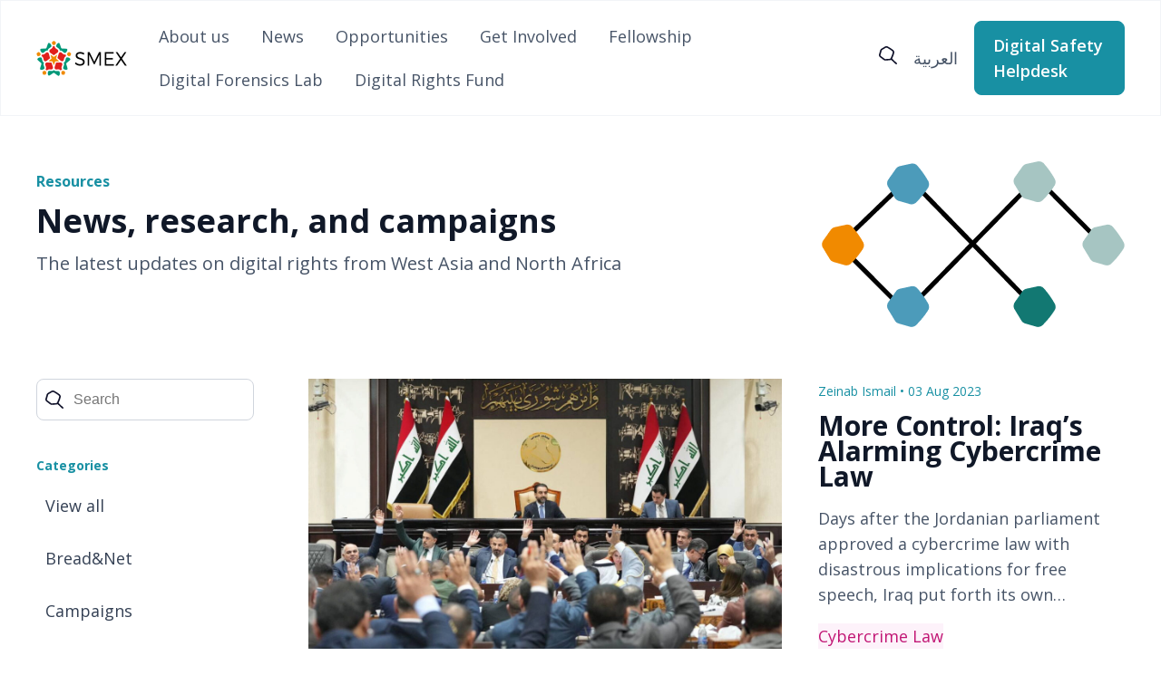

--- FILE ---
content_type: text/html; charset=UTF-8
request_url: https://smex.org/tag/iraq/
body_size: 14882
content:
<!DOCTYPE html>
<html>
<head>
    <meta charset="UTF-8">
    <meta name="viewport" content="width=device-width, initial-scale=1">
    <link rel="preconnect" href="https://fonts.googleapis.com">
    <link rel="preconnect" href="https://fonts.gstatic.com" crossorigin>
    <link href="https://fonts.googleapis.com/css2?family=Nunito:wght@300;400;500;600&family=Open+Sans:wght@300;400;500;600;700&display=swap" rel="stylesheet">
    <link href="https://fonts.googleapis.com/css2?family=Tajawal&display=swap" rel="stylesheet">

    <!--  Meta Data  -->
        <meta property="og:url" content="https://smex.org/more-control-iraqs-alarming-cybercrime-law/" />
    <meta property="og:title" content="More Control: Iraq’s Alarming Cybercrime Law" />
    <meta property="og:description" content="<p>Days after the Jordanian parliament approved a cybercrime law with disastrous implications for free speech, Iraq put forth its own&#8230;</p>
" />



<!--    <title>--><!--</title>-->
    <meta name='robots' content='index, follow, max-image-preview:large, max-snippet:-1, max-video-preview:-1' />

	<!-- This site is optimized with the Yoast SEO plugin v26.5 - https://yoast.com/wordpress/plugins/seo/ -->
	<title>Iraq Archives - SMEX</title>
	<link rel="canonical" href="https://smex.org/tag/iraq/" />
	<link rel="next" href="https://smex.org/tag/iraq/page/2/" />
	<meta property="og:locale" content="en_US" />
	<meta property="og:type" content="article" />
	<meta property="og:title" content="Iraq Archives - SMEX" />
	<meta property="og:url" content="https://smex.org/tag/iraq/" />
	<meta property="og:site_name" content="SMEX" />
	<meta name="twitter:card" content="summary_large_image" />
	<meta name="twitter:site" content="@SMEX" />
	<script type="application/ld+json" class="yoast-schema-graph">{"@context":"https://schema.org","@graph":[{"@type":"CollectionPage","@id":"https://smex.org/tag/iraq/","url":"https://smex.org/tag/iraq/","name":"Iraq Archives - SMEX","isPartOf":{"@id":"https://smex.org/#website"},"primaryImageOfPage":{"@id":"https://smex.org/tag/iraq/#primaryimage"},"image":{"@id":"https://smex.org/tag/iraq/#primaryimage"},"thumbnailUrl":"https://smex.org/wp-content/uploads/2023/08/B2OEHNXDCRKIDHQ2TW3NWRHRJA.jpg","breadcrumb":{"@id":"https://smex.org/tag/iraq/#breadcrumb"},"inLanguage":"en-US"},{"@type":"ImageObject","inLanguage":"en-US","@id":"https://smex.org/tag/iraq/#primaryimage","url":"https://smex.org/wp-content/uploads/2023/08/B2OEHNXDCRKIDHQ2TW3NWRHRJA.jpg","contentUrl":"https://smex.org/wp-content/uploads/2023/08/B2OEHNXDCRKIDHQ2TW3NWRHRJA.jpg","width":1280,"height":852,"caption":"Iraqi lawmakers attend a parliamentary session to vote on the federal budget at the parliament headquarters in Baghdad, Iraq, June 11, 2023. Iraqi Parliament Media Office/Handout via REUTERS"},{"@type":"BreadcrumbList","@id":"https://smex.org/tag/iraq/#breadcrumb","itemListElement":[{"@type":"ListItem","position":1,"name":"Home","item":"https://smex.org/"},{"@type":"ListItem","position":2,"name":"Iraq"}]},{"@type":"WebSite","@id":"https://smex.org/#website","url":"https://smex.org/","name":"SMEX","description":"Advancing Digital Rights","publisher":{"@id":"https://smex.org/#organization"},"potentialAction":[{"@type":"SearchAction","target":{"@type":"EntryPoint","urlTemplate":"https://smex.org/?s={search_term_string}"},"query-input":{"@type":"PropertyValueSpecification","valueRequired":true,"valueName":"search_term_string"}}],"inLanguage":"en-US"},{"@type":"Organization","@id":"https://smex.org/#organization","name":"SMEX","url":"https://smex.org/","logo":{"@type":"ImageObject","inLanguage":"en-US","@id":"https://smex.org/#/schema/logo/image/","url":"https://smex.org/wp-content/uploads/2021/03/cropped-010817-SMEX-Logomark-400px.png","contentUrl":"https://smex.org/wp-content/uploads/2021/03/cropped-010817-SMEX-Logomark-400px.png","width":401,"height":396,"caption":"SMEX"},"image":{"@id":"https://smex.org/#/schema/logo/image/"},"sameAs":["https://www.facebook.com/smex","https://x.com/SMEX"]}]}</script>
	<!-- / Yoast SEO plugin. -->


<link rel='dns-prefetch' href='//stats.wp.com' />
<link rel="alternate" type="application/rss+xml" title="SMEX &raquo; Iraq Tag Feed" href="https://smex.org/tag/iraq/feed/" />
<style id='wp-img-auto-sizes-contain-inline-css' type='text/css'>
img:is([sizes=auto i],[sizes^="auto," i]){contain-intrinsic-size:3000px 1500px}
/*# sourceURL=wp-img-auto-sizes-contain-inline-css */
</style>
<link rel='stylesheet' id='embedpress-css-css' href='https://smex.org/wp-content/plugins/embedpress/assets/css/embedpress.css?ver=1767779797' type='text/css' media='all' />
<link rel='stylesheet' id='embedpress-blocks-style-css' href='https://smex.org/wp-content/plugins/embedpress/assets/css/blocks.build.css?ver=1767779797' type='text/css' media='all' />
<link rel='stylesheet' id='embedpress-lazy-load-css-css' href='https://smex.org/wp-content/plugins/embedpress/assets/css/lazy-load.css?ver=1767779798' type='text/css' media='all' />
<style id='wp-emoji-styles-inline-css' type='text/css'>

	img.wp-smiley, img.emoji {
		display: inline !important;
		border: none !important;
		box-shadow: none !important;
		height: 1em !important;
		width: 1em !important;
		margin: 0 0.07em !important;
		vertical-align: -0.1em !important;
		background: none !important;
		padding: 0 !important;
	}
/*# sourceURL=wp-emoji-styles-inline-css */
</style>
<link rel='stylesheet' id='wp-block-library-css' href='https://smex.org/wp-includes/css/dist/block-library/style.min.css?ver=5328e60bb8aec7c771ea632894c6ab85' type='text/css' media='all' />
<style id='wp-block-paragraph-inline-css' type='text/css'>
.is-small-text{font-size:.875em}.is-regular-text{font-size:1em}.is-large-text{font-size:2.25em}.is-larger-text{font-size:3em}.has-drop-cap:not(:focus):first-letter{float:left;font-size:8.4em;font-style:normal;font-weight:100;line-height:.68;margin:.05em .1em 0 0;text-transform:uppercase}body.rtl .has-drop-cap:not(:focus):first-letter{float:none;margin-left:.1em}p.has-drop-cap.has-background{overflow:hidden}:root :where(p.has-background){padding:1.25em 2.375em}:where(p.has-text-color:not(.has-link-color)) a{color:inherit}p.has-text-align-left[style*="writing-mode:vertical-lr"],p.has-text-align-right[style*="writing-mode:vertical-rl"]{rotate:180deg}
/*# sourceURL=https://smex.org/wp-includes/blocks/paragraph/style.min.css */
</style>
<style id='global-styles-inline-css' type='text/css'>
:root{--wp--preset--aspect-ratio--square: 1;--wp--preset--aspect-ratio--4-3: 4/3;--wp--preset--aspect-ratio--3-4: 3/4;--wp--preset--aspect-ratio--3-2: 3/2;--wp--preset--aspect-ratio--2-3: 2/3;--wp--preset--aspect-ratio--16-9: 16/9;--wp--preset--aspect-ratio--9-16: 9/16;--wp--preset--color--black: #000000;--wp--preset--color--cyan-bluish-gray: #abb8c3;--wp--preset--color--white: #ffffff;--wp--preset--color--pale-pink: #f78da7;--wp--preset--color--vivid-red: #cf2e2e;--wp--preset--color--luminous-vivid-orange: #ff6900;--wp--preset--color--luminous-vivid-amber: #fcb900;--wp--preset--color--light-green-cyan: #7bdcb5;--wp--preset--color--vivid-green-cyan: #00d084;--wp--preset--color--pale-cyan-blue: #8ed1fc;--wp--preset--color--vivid-cyan-blue: #0693e3;--wp--preset--color--vivid-purple: #9b51e0;--wp--preset--gradient--vivid-cyan-blue-to-vivid-purple: linear-gradient(135deg,rgb(6,147,227) 0%,rgb(155,81,224) 100%);--wp--preset--gradient--light-green-cyan-to-vivid-green-cyan: linear-gradient(135deg,rgb(122,220,180) 0%,rgb(0,208,130) 100%);--wp--preset--gradient--luminous-vivid-amber-to-luminous-vivid-orange: linear-gradient(135deg,rgb(252,185,0) 0%,rgb(255,105,0) 100%);--wp--preset--gradient--luminous-vivid-orange-to-vivid-red: linear-gradient(135deg,rgb(255,105,0) 0%,rgb(207,46,46) 100%);--wp--preset--gradient--very-light-gray-to-cyan-bluish-gray: linear-gradient(135deg,rgb(238,238,238) 0%,rgb(169,184,195) 100%);--wp--preset--gradient--cool-to-warm-spectrum: linear-gradient(135deg,rgb(74,234,220) 0%,rgb(151,120,209) 20%,rgb(207,42,186) 40%,rgb(238,44,130) 60%,rgb(251,105,98) 80%,rgb(254,248,76) 100%);--wp--preset--gradient--blush-light-purple: linear-gradient(135deg,rgb(255,206,236) 0%,rgb(152,150,240) 100%);--wp--preset--gradient--blush-bordeaux: linear-gradient(135deg,rgb(254,205,165) 0%,rgb(254,45,45) 50%,rgb(107,0,62) 100%);--wp--preset--gradient--luminous-dusk: linear-gradient(135deg,rgb(255,203,112) 0%,rgb(199,81,192) 50%,rgb(65,88,208) 100%);--wp--preset--gradient--pale-ocean: linear-gradient(135deg,rgb(255,245,203) 0%,rgb(182,227,212) 50%,rgb(51,167,181) 100%);--wp--preset--gradient--electric-grass: linear-gradient(135deg,rgb(202,248,128) 0%,rgb(113,206,126) 100%);--wp--preset--gradient--midnight: linear-gradient(135deg,rgb(2,3,129) 0%,rgb(40,116,252) 100%);--wp--preset--font-size--small: 13px;--wp--preset--font-size--medium: 20px;--wp--preset--font-size--large: 36px;--wp--preset--font-size--x-large: 42px;--wp--preset--spacing--20: 0.44rem;--wp--preset--spacing--30: 0.67rem;--wp--preset--spacing--40: 1rem;--wp--preset--spacing--50: 1.5rem;--wp--preset--spacing--60: 2.25rem;--wp--preset--spacing--70: 3.38rem;--wp--preset--spacing--80: 5.06rem;--wp--preset--shadow--natural: 6px 6px 9px rgba(0, 0, 0, 0.2);--wp--preset--shadow--deep: 12px 12px 50px rgba(0, 0, 0, 0.4);--wp--preset--shadow--sharp: 6px 6px 0px rgba(0, 0, 0, 0.2);--wp--preset--shadow--outlined: 6px 6px 0px -3px rgb(255, 255, 255), 6px 6px rgb(0, 0, 0);--wp--preset--shadow--crisp: 6px 6px 0px rgb(0, 0, 0);}:where(.is-layout-flex){gap: 0.5em;}:where(.is-layout-grid){gap: 0.5em;}body .is-layout-flex{display: flex;}.is-layout-flex{flex-wrap: wrap;align-items: center;}.is-layout-flex > :is(*, div){margin: 0;}body .is-layout-grid{display: grid;}.is-layout-grid > :is(*, div){margin: 0;}:where(.wp-block-columns.is-layout-flex){gap: 2em;}:where(.wp-block-columns.is-layout-grid){gap: 2em;}:where(.wp-block-post-template.is-layout-flex){gap: 1.25em;}:where(.wp-block-post-template.is-layout-grid){gap: 1.25em;}.has-black-color{color: var(--wp--preset--color--black) !important;}.has-cyan-bluish-gray-color{color: var(--wp--preset--color--cyan-bluish-gray) !important;}.has-white-color{color: var(--wp--preset--color--white) !important;}.has-pale-pink-color{color: var(--wp--preset--color--pale-pink) !important;}.has-vivid-red-color{color: var(--wp--preset--color--vivid-red) !important;}.has-luminous-vivid-orange-color{color: var(--wp--preset--color--luminous-vivid-orange) !important;}.has-luminous-vivid-amber-color{color: var(--wp--preset--color--luminous-vivid-amber) !important;}.has-light-green-cyan-color{color: var(--wp--preset--color--light-green-cyan) !important;}.has-vivid-green-cyan-color{color: var(--wp--preset--color--vivid-green-cyan) !important;}.has-pale-cyan-blue-color{color: var(--wp--preset--color--pale-cyan-blue) !important;}.has-vivid-cyan-blue-color{color: var(--wp--preset--color--vivid-cyan-blue) !important;}.has-vivid-purple-color{color: var(--wp--preset--color--vivid-purple) !important;}.has-black-background-color{background-color: var(--wp--preset--color--black) !important;}.has-cyan-bluish-gray-background-color{background-color: var(--wp--preset--color--cyan-bluish-gray) !important;}.has-white-background-color{background-color: var(--wp--preset--color--white) !important;}.has-pale-pink-background-color{background-color: var(--wp--preset--color--pale-pink) !important;}.has-vivid-red-background-color{background-color: var(--wp--preset--color--vivid-red) !important;}.has-luminous-vivid-orange-background-color{background-color: var(--wp--preset--color--luminous-vivid-orange) !important;}.has-luminous-vivid-amber-background-color{background-color: var(--wp--preset--color--luminous-vivid-amber) !important;}.has-light-green-cyan-background-color{background-color: var(--wp--preset--color--light-green-cyan) !important;}.has-vivid-green-cyan-background-color{background-color: var(--wp--preset--color--vivid-green-cyan) !important;}.has-pale-cyan-blue-background-color{background-color: var(--wp--preset--color--pale-cyan-blue) !important;}.has-vivid-cyan-blue-background-color{background-color: var(--wp--preset--color--vivid-cyan-blue) !important;}.has-vivid-purple-background-color{background-color: var(--wp--preset--color--vivid-purple) !important;}.has-black-border-color{border-color: var(--wp--preset--color--black) !important;}.has-cyan-bluish-gray-border-color{border-color: var(--wp--preset--color--cyan-bluish-gray) !important;}.has-white-border-color{border-color: var(--wp--preset--color--white) !important;}.has-pale-pink-border-color{border-color: var(--wp--preset--color--pale-pink) !important;}.has-vivid-red-border-color{border-color: var(--wp--preset--color--vivid-red) !important;}.has-luminous-vivid-orange-border-color{border-color: var(--wp--preset--color--luminous-vivid-orange) !important;}.has-luminous-vivid-amber-border-color{border-color: var(--wp--preset--color--luminous-vivid-amber) !important;}.has-light-green-cyan-border-color{border-color: var(--wp--preset--color--light-green-cyan) !important;}.has-vivid-green-cyan-border-color{border-color: var(--wp--preset--color--vivid-green-cyan) !important;}.has-pale-cyan-blue-border-color{border-color: var(--wp--preset--color--pale-cyan-blue) !important;}.has-vivid-cyan-blue-border-color{border-color: var(--wp--preset--color--vivid-cyan-blue) !important;}.has-vivid-purple-border-color{border-color: var(--wp--preset--color--vivid-purple) !important;}.has-vivid-cyan-blue-to-vivid-purple-gradient-background{background: var(--wp--preset--gradient--vivid-cyan-blue-to-vivid-purple) !important;}.has-light-green-cyan-to-vivid-green-cyan-gradient-background{background: var(--wp--preset--gradient--light-green-cyan-to-vivid-green-cyan) !important;}.has-luminous-vivid-amber-to-luminous-vivid-orange-gradient-background{background: var(--wp--preset--gradient--luminous-vivid-amber-to-luminous-vivid-orange) !important;}.has-luminous-vivid-orange-to-vivid-red-gradient-background{background: var(--wp--preset--gradient--luminous-vivid-orange-to-vivid-red) !important;}.has-very-light-gray-to-cyan-bluish-gray-gradient-background{background: var(--wp--preset--gradient--very-light-gray-to-cyan-bluish-gray) !important;}.has-cool-to-warm-spectrum-gradient-background{background: var(--wp--preset--gradient--cool-to-warm-spectrum) !important;}.has-blush-light-purple-gradient-background{background: var(--wp--preset--gradient--blush-light-purple) !important;}.has-blush-bordeaux-gradient-background{background: var(--wp--preset--gradient--blush-bordeaux) !important;}.has-luminous-dusk-gradient-background{background: var(--wp--preset--gradient--luminous-dusk) !important;}.has-pale-ocean-gradient-background{background: var(--wp--preset--gradient--pale-ocean) !important;}.has-electric-grass-gradient-background{background: var(--wp--preset--gradient--electric-grass) !important;}.has-midnight-gradient-background{background: var(--wp--preset--gradient--midnight) !important;}.has-small-font-size{font-size: var(--wp--preset--font-size--small) !important;}.has-medium-font-size{font-size: var(--wp--preset--font-size--medium) !important;}.has-large-font-size{font-size: var(--wp--preset--font-size--large) !important;}.has-x-large-font-size{font-size: var(--wp--preset--font-size--x-large) !important;}
/*# sourceURL=global-styles-inline-css */
</style>

<style id='classic-theme-styles-inline-css' type='text/css'>
/*! This file is auto-generated */
.wp-block-button__link{color:#fff;background-color:#32373c;border-radius:9999px;box-shadow:none;text-decoration:none;padding:calc(.667em + 2px) calc(1.333em + 2px);font-size:1.125em}.wp-block-file__button{background:#32373c;color:#fff;text-decoration:none}
/*# sourceURL=/wp-includes/css/classic-themes.min.css */
</style>
<link rel='stylesheet' id='theme-style-css' href='https://smex.org/wp-content/themes/smex/style.css?ver=5328e60bb8aec7c771ea632894c6ab85' type='text/css' media='all' />
<link rel='stylesheet' id='main-style-css' href='https://smex.org/wp-content/themes/smex/assets/dist/css/style.min.css?ver=5328e60bb8aec7c771ea632894c6ab85' type='text/css' media='all' />
<link rel='stylesheet' id='searchwp-live-search-css' href='https://smex.org/wp-content/plugins/searchwp-live-ajax-search/assets/styles/style.min.css?ver=1.8.7' type='text/css' media='all' />
<style id='searchwp-live-search-inline-css' type='text/css'>
.searchwp-live-search-result .searchwp-live-search-result--title a {
  font-size: 16px;
}
.searchwp-live-search-result .searchwp-live-search-result--price {
  font-size: 14px;
}
.searchwp-live-search-result .searchwp-live-search-result--add-to-cart .button {
  font-size: 14px;
}

/*# sourceURL=searchwp-live-search-inline-css */
</style>
<script type="text/javascript" id="wpml-cookie-js-extra">
/* <![CDATA[ */
var wpml_cookies = {"wp-wpml_current_language":{"value":"en","expires":1,"path":"/"}};
var wpml_cookies = {"wp-wpml_current_language":{"value":"en","expires":1,"path":"/"}};
//# sourceURL=wpml-cookie-js-extra
/* ]]> */
</script>
<script type="text/javascript" src="https://smex.org/wp-content/plugins/sitepress-multilingual-cms/res/js/cookies/language-cookie.js?ver=486900" id="wpml-cookie-js" defer="defer" data-wp-strategy="defer"></script>
<script type="text/javascript" src="https://smex.org/wp-includes/js/jquery/jquery.min.js?ver=3.7.1" id="jquery-core-js"></script>
<script type="text/javascript" src="https://smex.org/wp-includes/js/jquery/jquery-migrate.min.js?ver=3.4.1" id="jquery-migrate-js"></script>
<link rel="https://api.w.org/" href="https://smex.org/wp-json/" /><link rel="alternate" title="JSON" type="application/json" href="https://smex.org/wp-json/wp/v2/tags/1672" /><link rel="EditURI" type="application/rsd+xml" title="RSD" href="https://smex.org/xmlrpc.php?rsd" />

<meta name="generator" content="WPML ver:4.8.6 stt:5,1;" />
	<style>img#wpstats{display:none}</style>
		<link rel="icon" href="https://smex.org/wp-content/uploads/2023/08/favicon.png" sizes="32x32" />
<link rel="icon" href="https://smex.org/wp-content/uploads/2023/08/favicon.png" sizes="192x192" />
<link rel="apple-touch-icon" href="https://smex.org/wp-content/uploads/2023/08/favicon.png" />
<meta name="msapplication-TileImage" content="https://smex.org/wp-content/uploads/2023/08/favicon.png" />
<link rel='stylesheet' id='wpml-legacy-horizontal-list-0-css' href='https://smex.org/wp-content/plugins/sitepress-multilingual-cms/templates/language-switchers/legacy-list-horizontal/style.min.css?ver=1' type='text/css' media='all' />
</head>

<body dir="" id="" class="archive tag tag-iraq tag-1672 wp-theme-smex">
<div id="main">
    <header>
        <div class="header container">
            <a href="/" id="logo">
                <img style="max-width: 100px;" src="/wp-content/themes/smex/assets/images/smex-logo.png">
            </a>

            <nav>
                <div class="menu-main-menu-container"><ul id="main_menu" class="menu"><li id="menu-item-29860" class="menu-item menu-item-type-post_type menu-item-object-page menu-item-29860"><a href="https://smex.org/about-us/">About us</a></li>
<li id="menu-item-29864" class="menu-item menu-item-type-post_type menu-item-object-page current_page_parent menu-item-29864"><a href="https://smex.org/news/">News</a></li>
<li id="menu-item-29889" class="menu-item menu-item-type-post_type_archive menu-item-object-smex_careers menu-item-29889"><a href="https://smex.org/opportunities/">Opportunities</a></li>
<li id="menu-item-29858" class="menu-item menu-item-type-post_type menu-item-object-page menu-item-29858"><a href="https://smex.org/get-involved/">Get Involved</a></li>
<li id="menu-item-32936" class="menu-item menu-item-type-post_type menu-item-object-page menu-item-32936"><a href="https://smex.org/mariam-al-shafei-fellowship-on-technology-and-human-rights/">Fellowship</a></li>
<li id="menu-item-35250" class="menu-item menu-item-type-post_type menu-item-object-page menu-item-35250"><a href="https://smex.org/digital-forensic-lab/">Digital Forensics Lab</a></li>
<li id="menu-item-36014" class="menu-item menu-item-type-post_type menu-item-object-page menu-item-36014"><a href="https://smex.org/digital-rights-fund-in-the-west-asia-and-north-africa/">Digital Rights Fund</a></li>
</ul></div>            </nav>

            <div class="rightPart">
                <div id="search">
                    <a href="javascript:;" id="mainSearchBtn">
                        <svg width="20" height="20" viewBox="0 0 20 20" fill="none" xmlns="http://www.w3.org/2000/svg">
<path d="M7.21275 15.8046C6.44817 15.8046 5.70543 15.5595 5.1025 15.1102L1.25773 12.218C0.213525 11.4337 -0.232119 10.1428 0.117405 8.93364L1.41065 4.47688C1.63347 3.71299 2.14902 3.05938 2.86554 2.63863L6.5006 0.489907C7.53606 -0.122846 8.84241 -0.163696 9.90846 0.383696C12.0274 1.47031 14.0328 2.77343 15.8591 4.25629C16.8028 5.02019 17.2135 6.20485 16.9339 7.34457C16.3878 9.56273 15.5839 11.7237 14.5484 13.7621C14.0285 14.7834 12.9493 15.4656 11.7304 15.5432L7.43557 15.8046C7.35693 15.8046 7.28266 15.8046 7.21275 15.8046ZM8.30064 1.6092C7.99481 1.6092 7.68898 1.6909 7.4181 1.85022L3.78304 3.99894C3.43352 4.20319 3.18011 4.5259 3.07526 4.89764L1.78202 9.3544C1.61162 9.94672 1.83007 10.5758 2.33688 10.9598L6.18165 13.852C6.50496 14.093 6.90692 14.2115 7.31761 14.187L11.6124 13.9255C12.2066 13.8888 12.7309 13.5579 12.9843 13.0636C13.9673 11.1314 14.7319 9.08478 15.2474 6.981C15.3829 6.42544 15.1819 5.84536 14.7232 5.47363C12.9886 4.06838 11.0881 2.83062 9.07397 1.79711C8.83367 1.67048 8.56716 1.6092 8.30064 1.6092Z" fill="#0F1129"/>
<path d="M19.136 19.9998C18.9132 19.9998 18.6947 19.9222 18.5244 19.7629L13.0936 14.6852C12.7572 14.3707 12.7572 13.86 13.0936 13.5455C13.43 13.2309 13.9762 13.2309 14.3126 13.5455L19.7477 18.6272C20.0841 18.9418 20.0841 19.4524 19.7477 19.767C19.5773 19.9222 19.3588 19.9998 19.136 19.9998Z" fill="#0F1129"/>
</svg>
                    </a>
                </div>
                <div id="langSwitcher">
                    
<div class="wpml-ls-statics-footer wpml-ls wpml-ls-legacy-list-horizontal">
	<ul role="menu"><li class="wpml-ls-slot-footer wpml-ls-item wpml-ls-item-ar wpml-ls-first-item wpml-ls-last-item wpml-ls-item-legacy-list-horizontal" role="none">
				<a href="https://smex.org/ar/tag/%d8%a7%d9%84%d8%b9%d8%b1%d8%a7%d9%82-ar/" class="wpml-ls-link" role="menuitem"  aria-label="Switch to العربية" title="Switch to العربية" >
                    <span class="wpml-ls-native" lang="ar">العربية</span></a>
			</li></ul>
</div>
                </div>
                <a href="/helpdesk" class="ctaPrimary helpdeskBtn">
                    Digital Safety Helpdesk                </a>
            </div>
        </div>

        <div class="mobileHeader container">
            <a href="/" id="logo">
                <img src="/wp-content/themes/smex/assets/images/logo.png">
            </a>
            <div class="burgerNav">
                <button id="burgerBtn">
                    <svg width="20" height="14" viewBox="0 0 20 14" fill="none" xmlns="http://www.w3.org/2000/svg">
<path d="M1 7H19M1 1H19M1 13H19" stroke="#344054" stroke-width="2" stroke-linecap="round" stroke-linejoin="round"/>
</svg>
                </button>
            </div>
            <div id="mobileNav">
                <nav>
                    <div class="menu-main-menu-container"><ul id="main_menu" class="menu"><li class="menu-item menu-item-type-post_type menu-item-object-page menu-item-29860"><a href="https://smex.org/about-us/">About us</a></li>
<li class="menu-item menu-item-type-post_type menu-item-object-page current_page_parent menu-item-29864"><a href="https://smex.org/news/">News</a></li>
<li class="menu-item menu-item-type-post_type_archive menu-item-object-smex_careers menu-item-29889"><a href="https://smex.org/opportunities/">Opportunities</a></li>
<li class="menu-item menu-item-type-post_type menu-item-object-page menu-item-29858"><a href="https://smex.org/get-involved/">Get Involved</a></li>
<li class="menu-item menu-item-type-post_type menu-item-object-page menu-item-32936"><a href="https://smex.org/mariam-al-shafei-fellowship-on-technology-and-human-rights/">Fellowship</a></li>
<li class="menu-item menu-item-type-post_type menu-item-object-page menu-item-35250"><a href="https://smex.org/digital-forensic-lab/">Digital Forensics Lab</a></li>
<li class="menu-item menu-item-type-post_type menu-item-object-page menu-item-36014"><a href="https://smex.org/digital-rights-fund-in-the-west-asia-and-north-africa/">Digital Rights Fund</a></li>
</ul></div>                </nav>
                <a href="/helpdesk" class="ctaPrimary helpdeskBtn">
                    Digital Safety Helpdesk                </a>
                <div id="langSwitcher">
                    
<div class="wpml-ls-statics-footer wpml-ls wpml-ls-legacy-list-horizontal">
	<ul role="menu"><li class="wpml-ls-slot-footer wpml-ls-item wpml-ls-item-ar wpml-ls-first-item wpml-ls-last-item wpml-ls-item-legacy-list-horizontal" role="none">
				<a href="https://smex.org/ar/tag/%d8%a7%d9%84%d8%b9%d8%b1%d8%a7%d9%82-ar/" class="wpml-ls-link" role="menuitem"  aria-label="Switch to العربية" title="Switch to العربية" >
                    <span class="wpml-ls-native" lang="ar">العربية</span></a>
			</li></ul>
</div>
                </div>
                <form role="search" method="get" id="mainSearchForm" class="searchform container" action="https://smex.org">
    <div class="inputContainer">
        <label class="screen-reader-text" for="s">Search for:</label>
        <input type="text" class="searchInput" value="" name="s" data-swplive="true" data-swpengine="default" data-swpconfig="default" id="s" placeholder="Search">
        <input type="submit" id="mainSearchSubmit" value="Search">
        <a id="mainSearchClose" href="javascript:;">
            <?xml version="1.0" ?><!DOCTYPE svg  PUBLIC '-//W3C//DTD SVG 1.1//EN'  'http://www.w3.org/Graphics/SVG/1.1/DTD/svg11.dtd'><svg height="512px" id="Layer_1" style="enable-background:new 0 0 512 512;" version="1.1" viewBox="0 0 512 512" width="512px" xml:space="preserve" xmlns="http://www.w3.org/2000/svg" xmlns:xlink="http://www.w3.org/1999/xlink"><path d="M437.5,386.6L306.9,256l130.6-130.6c14.1-14.1,14.1-36.8,0-50.9c-14.1-14.1-36.8-14.1-50.9,0L256,205.1L125.4,74.5  c-14.1-14.1-36.8-14.1-50.9,0c-14.1,14.1-14.1,36.8,0,50.9L205.1,256L74.5,386.6c-14.1,14.1-14.1,36.8,0,50.9  c14.1,14.1,36.8,14.1,50.9,0L256,306.9l130.6,130.6c14.1,14.1,36.8,14.1,50.9,0C451.5,423.4,451.5,400.6,437.5,386.6z"/></svg>        </a>
    </div>
</form>            </div>
        </div>
        <div class="searchFormContainer">
            <form role="search" method="get" id="mainSearchForm" class="searchform container" action="https://smex.org">
    <div class="inputContainer">
        <label class="screen-reader-text" for="s">Search for:</label>
        <input type="text" class="searchInput" value="" name="s" data-swplive="true" data-swpengine="default" data-swpconfig="default" id="s" placeholder="Search">
        <input type="submit" id="mainSearchSubmit" value="Search">
        <a id="mainSearchClose" href="javascript:;">
            <?xml version="1.0" ?><!DOCTYPE svg  PUBLIC '-//W3C//DTD SVG 1.1//EN'  'http://www.w3.org/Graphics/SVG/1.1/DTD/svg11.dtd'><svg height="512px" id="Layer_1" style="enable-background:new 0 0 512 512;" version="1.1" viewBox="0 0 512 512" width="512px" xml:space="preserve" xmlns="http://www.w3.org/2000/svg" xmlns:xlink="http://www.w3.org/1999/xlink"><path d="M437.5,386.6L306.9,256l130.6-130.6c14.1-14.1,14.1-36.8,0-50.9c-14.1-14.1-36.8-14.1-50.9,0L256,205.1L125.4,74.5  c-14.1-14.1-36.8-14.1-50.9,0c-14.1,14.1-14.1,36.8,0,50.9L205.1,256L74.5,386.6c-14.1,14.1-14.1,36.8,0,50.9  c14.1,14.1,36.8,14.1,50.9,0L256,306.9l130.6,130.6c14.1,14.1,36.8,14.1,50.9,0C451.5,423.4,451.5,400.6,437.5,386.6z"/></svg>        </a>
    </div>
</form>        </div>
    </header>
    <div id="newPage">
                <section class="pageHeader container">
            <div class="content">
                <h1 class="h5">Resources</h1>
                <h2 class="h2">News, research, and campaigns </h2>
                <div class="h4">The latest updates on digital rights from West Asia and North Africa </div>
            </div>
            <div class="image">
                <img src="https://smex.org/wp-content/uploads/2023/05/Resources-and-Insights.png">
            </div>
        </section>
    
        <div class="newsContainer container">
            <div class="sideBar">

                
<form role="search" method="get" id="articleSearchForm" class="searchform" action="https://smex.org">
    <div class="inputContainer">
        <label class="screen-reader-text" for="s">Search for:</label>
        <input type="text" value="" name="s" id="s" placeholder="Search">
        <input type="hidden" value="0" name="cat" id="cat">
        <input type="hidden" value="post" name="post_type" id="post_type">
        <input type="submit" id="searchsubmit" value="Search">
        <svg width="20" height="20" viewBox="0 0 20 20" fill="none" xmlns="http://www.w3.org/2000/svg">
<path d="M7.21275 15.8046C6.44817 15.8046 5.70543 15.5595 5.1025 15.1102L1.25773 12.218C0.213525 11.4337 -0.232119 10.1428 0.117405 8.93364L1.41065 4.47688C1.63347 3.71299 2.14902 3.05938 2.86554 2.63863L6.5006 0.489907C7.53606 -0.122846 8.84241 -0.163696 9.90846 0.383696C12.0274 1.47031 14.0328 2.77343 15.8591 4.25629C16.8028 5.02019 17.2135 6.20485 16.9339 7.34457C16.3878 9.56273 15.5839 11.7237 14.5484 13.7621C14.0285 14.7834 12.9493 15.4656 11.7304 15.5432L7.43557 15.8046C7.35693 15.8046 7.28266 15.8046 7.21275 15.8046ZM8.30064 1.6092C7.99481 1.6092 7.68898 1.6909 7.4181 1.85022L3.78304 3.99894C3.43352 4.20319 3.18011 4.5259 3.07526 4.89764L1.78202 9.3544C1.61162 9.94672 1.83007 10.5758 2.33688 10.9598L6.18165 13.852C6.50496 14.093 6.90692 14.2115 7.31761 14.187L11.6124 13.9255C12.2066 13.8888 12.7309 13.5579 12.9843 13.0636C13.9673 11.1314 14.7319 9.08478 15.2474 6.981C15.3829 6.42544 15.1819 5.84536 14.7232 5.47363C12.9886 4.06838 11.0881 2.83062 9.07397 1.79711C8.83367 1.67048 8.56716 1.6092 8.30064 1.6092Z" fill="#0F1129"/>
<path d="M19.136 19.9998C18.9132 19.9998 18.6947 19.9222 18.5244 19.7629L13.0936 14.6852C12.7572 14.3707 12.7572 13.86 13.0936 13.5455C13.43 13.2309 13.9762 13.2309 14.3126 13.5455L19.7477 18.6272C20.0841 18.9418 20.0841 19.4524 19.7477 19.767C19.5773 19.9222 19.3588 19.9998 19.136 19.9998Z" fill="#0F1129"/>
</svg>
    </div>
</form>                                                <h3>Categories</h3>
                <ul>
                    <li>
                        <a href="/news">
                            View all                        </a>
                    </li>
                                            <li>
                            <a href="https://smex.org/category/events/breadandnet/">
                                Bread&amp;Net                            </a>
                        </li>
                                            <li>
                            <a href="https://smex.org/category/campaigns/">
                                Campaigns                            </a>
                        </li>
                                            <li>
                            <a href="https://smex.org/category/events/">
                                Events                            </a>
                        </li>
                                            <li>
                            <a href="https://smex.org/category/fellowship/">
                                Fellowship                            </a>
                        </li>
                                            <li>
                            <a href="https://smex.org/category/news-and-campaigns/">
                                News                            </a>
                        </li>
                                            <li>
                            <a href="https://smex.org/category/newsletter/">
                                Newsletter                            </a>
                        </li>
                                            <li>
                            <a href="https://smex.org/category/opportunities/">
                                Opportunities                            </a>
                        </li>
                                            <li>
                            <a href="https://smex.org/category/organization-news/">
                                Organization news                            </a>
                        </li>
                                            <li>
                            <a href="https://smex.org/category/projects/">
                                Projects                            </a>
                        </li>
                                            <li>
                            <a href="https://smex.org/category/research/">
                                Research                            </a>
                        </li>
                                            <li>
                            <a href="https://smex.org/category/resources/">
                                Resources                            </a>
                        </li>
                                            <li>
                            <a href="https://smex.org/category/services/">
                                Services                            </a>
                        </li>
                                    </ul>
            </div>
            <div class="newsList">
                                        <div class="latestNewsItem">
                            <div class="image">
                                <img src="https://smex.org/wp-content/uploads/2023/08/B2OEHNXDCRKIDHQ2TW3NWRHRJA-1200x686.jpg">
                            </div>
                            <div class="content">
                                <div class="author">
                                    Zeinab Ismail • 03 Aug 2023                                </div>
                                <h2>More Control: Iraq’s Alarming Cybercrime Law</h2>
                                <div class="excerpt"><p>Days after the Jordanian parliament approved a cybercrime law with disastrous implications for free speech, Iraq put forth its own&#8230;</p>
</div>
                                </a>
                                <ul class="tags">
                                                                                <li style="background-color: #FDF2FA; color: #C11574;">
                                                Cybercrime Law                                            </li>
                                                                                    <li style="background-color: #F9F5FF; color: #6941C6;">
                                                Free speech and expression                                            </li>
                                                                                    <li style="background-color: #FDF2FA; color: #C11574;">
                                                Human Rights                                            </li>
                                                                        </ul>
                            </div>
                            <a class="articleLink" href="https://smex.org/more-control-iraqs-alarming-cybercrime-law/"
                               aria-label="More Control: Iraq’s Alarming Cybercrime Law - read more"></a>
                        </div>
                                                <div class="newsItem">
                            <div class="image">
                                <img src="https://smex.org/wp-content/uploads/2022/07/E-July.jpg">
                            </div>
                            <div class="content">
                                <div class="author">
                                    SMEX • 13 Jul 2022                                </div>
                                <h2>Alternatives to Internet Shutdowns during Exams</h2>
                                <div class="excerpt"><p>Internet shutdowns do not prevent cheating in exams. They are ineffective and costly. This blogpost explains why this is the&#8230;</p>
</div>
                                <ul class="tags">
                                                                                <li style="background-color: #FFF1F3; color: #C01048;">
                                                Exams                                            </li>
                                                                                    <li style="background-color: #FFF1F3; color: #C01048;">
                                                Internet Shutdowns                                            </li>
                                                                                    <li style="background-color: #F8F9FC; color: #363F72;">
                                                Iraq                                            </li>
                                                                        </ul>
                            </div>
                            <a class="articleLink" href="https://smex.org/alternatives-to-internet-shutdowns-during-exams/"
                               aria-label="Alternatives to Internet Shutdowns during Exams - read more"></a>
                        </div>
                                            <div class="newsItem">
                            <div class="image">
                                <img src="https://smex.org/wp-content/uploads/2022/07/Iraq-Website-june-1.jpg">
                            </div>
                            <div class="content">
                                <div class="author">
                                    Safaa Ayyad • 06 Jul 2022                                </div>
                                <h2>Iraqi Cybercrime Draft Law: In Suspension </h2>
                                <div class="excerpt"></div>
                                <ul class="tags">
                                                                                <li style="background-color: #FFF1F3; color: #C01048;">
                                                cybercrime law                                            </li>
                                                                                    <li style="background-color: #F9F5FF; color: #6941C6;">
                                                Cybercrime Law                                            </li>
                                                                                    <li style="background-color: #FDF2FA; color: #C11574;">
                                                Cybercrimes                                            </li>
                                                                        </ul>
                            </div>
                            <a class="articleLink" href="https://smex.org/iraqi-cybercrime-draft-law-in-suspension/"
                               aria-label="Iraqi Cybercrime Draft Law: In Suspension  - read more"></a>
                        </div>
                                            <div class="newsItem">
                            <div class="image">
                                <img src="https://smex.org/wp-content/uploads/2021/08/International-Day-of-the-Victims-of-Enforced-Disappearances-1200x686.jpg">
                            </div>
                            <div class="content">
                                <div class="author">
                                    SMEX • 30 Aug 2021                                </div>
                                <h2>Enforced disappearances and accompanying impunity continue to prevail in the region</h2>
                                <div class="excerpt"><p>Today, on the occasion of the International Day of the Victims of Enforced Disappearances, we the 33 undersigned local, regional,&#8230;</p>
</div>
                                <ul class="tags">
                                                                                <li style="background-color: #F8F9FC; color: #363F72;">
                                                Algeria                                            </li>
                                                                                    <li style="background-color: #E8F4F6; color: #137382;">
                                                Algeria                                            </li>
                                                                                    <li style="background-color: #FDF2FA; color: #C11574;">
                                                Egypt                                            </li>
                                                                        </ul>
                            </div>
                            <a class="articleLink" href="https://smex.org/enforced-disappearances-and-accompanying-impunity-continue-to-prevail-in-the-region/"
                               aria-label="Enforced disappearances and accompanying impunity continue to prevail in the region - read more"></a>
                        </div>
                                            <div class="newsItem">
                            <div class="image">
                                <img src="https://smex.org/wp-content/uploads/2019/10/Internet-Shutdown-Iraq-October-Netblocks-1024x590.jpg">
                            </div>
                            <div class="content">
                                <div class="author">
                                    SMEX • 15 Oct 2019                                </div>
                                <h2>Iraqi lawyer sues the Minister of Telecommunications for Shutting Down the Internet During Protests</h2>
                                <div class="excerpt"><p>On Wednesday, October 9, Iraqi lawyer Mohammed Joumaa filed a lawsuit against the Iraqi minister of telecommunications for&nbsp;disrupting and shutting&#8230;</p>
</div>
                                <ul class="tags">
                                                                                <li style="background-color: #FDF2FA; color: #C11574;">
                                                #KeepItOn                                            </li>
                                                                                    <li style="background-color: #FFF1F3; color: #C01048;">
                                                Digital Rights                                            </li>
                                                                                    <li style="background-color: #FFF1F3; color: #C01048;">
                                                Human Rights                                            </li>
                                                                        </ul>
                            </div>
                            <a class="articleLink" href="https://smex.org/iraqi-lawyer-sues-the-minister-of-telecommunications-for-shutting-down-the-internet-during-protests/"
                               aria-label="Iraqi lawyer sues the Minister of Telecommunications for Shutting Down the Internet During Protests - read more"></a>
                        </div>
                                            <div class="newsItem">
                            <div class="image">
                                <img src="https://smex.org/wp-content/uploads/2018/07/5758341C-647A-49F7-938B-961BE554C67A-1-1200x686.png">
                            </div>
                            <div class="content">
                                <div class="author">
                                    smexadmin • 20 Jul 2018                                </div>
                                <h2>Iraqi Government Shuts Down the Internet Amidst Protests</h2>
                                <div class="excerpt"><p>Last week, protests broke out in Basra and quickly spread across southern Iraq.&nbsp;On Saturday, the Iraqi government began intermittently shutting&#8230;</p>
</div>
                                <ul class="tags">
                                                                                <li style="background-color: #E8F4F6; color: #137382;">
                                                Freedom Of Expression                                            </li>
                                                                                    <li style="background-color: #F8F9FC; color: #363F72;">
                                                Iraq                                            </li>
                                                                                    <li style="background-color: #FFF1F3; color: #C01048;">
                                                Iraqi Government                                            </li>
                                                                        </ul>
                            </div>
                            <a class="articleLink" href="https://smex.org/iraqi-government-shuts-down-the-internet-amidst-protests/"
                               aria-label="Iraqi Government Shuts Down the Internet Amidst Protests - read more"></a>
                        </div>
                                            <div class="newsItem">
                            <div class="image">
                                <img src="https://smex.org/wp-content/uploads/2017/09/10.jpg">
                            </div>
                            <div class="content">
                                <div class="author">
                                    smexadmin • 28 Sep 2017                                </div>
                                <h2>Iraq&#039;s Increased Use of Internet Shutdowns a Worrying Trend</h2>
                                <div class="excerpt"><p>&nbsp; &nbsp; &nbsp;Despite criticism from free expression and digital rights groups, such as IFEX and AccessNow, the Iraqi government appears&#8230;</p>
</div>
                                <ul class="tags">
                                                                                <li style="background-color: #FDF2FA; color: #C11574;">
                                                AccessNow                                            </li>
                                                                                    <li style="background-color: #E8F4F6; color: #137382;">
                                                Digital Rights                                            </li>
                                                                                    <li style="background-color: #F8F9FC; color: #363F72;">
                                                Freedom Of Expression                                            </li>
                                                                        </ul>
                            </div>
                            <a class="articleLink" href="https://smex.org/iraqs-increased-use-of-internet-shutdowns-a-worrying-trend/"
                               aria-label="Iraq&#039;s Increased Use of Internet Shutdowns a Worrying Trend - read more"></a>
                        </div>
                                </div>
        </div>

        <div class="customPagination container">
            <div class="prevPage"></div>
            <div class="pageNumbers">
                <ul class='page-numbers'>
	<li><span aria-current="page" class="page-numbers current">1</span></li>
	<li><a class="page-numbers" href="https://smex.org/tag/iraq/page/2/">2</a></li>
	<li><a class="next page-numbers" href="https://smex.org/tag/iraq/page/2/"></a></li>
</ul>
            </div>
            <div class="nextPage"><a href="https://smex.org/tag/iraq/page/2/" ><span>Next</span><svg width="14" height="14" viewBox="0 0 14 14" fill="none" xmlns="http://www.w3.org/2000/svg">
<path d="M1.1665 7.00033H12.8332M12.8332 7.00033L6.99984 1.16699M12.8332 7.00033L6.99984 12.8337" stroke="#344054" stroke-width="1.66667" stroke-linecap="round" stroke-linejoin="round"/>
</svg>
</a></div>
        </div>
    </div>


    </div>
    <footer>
        <div class="container">
            <div class="footerTop">
                <div class="footerNav">
                    <img style="max-width: 100px;" src="/wp-content/themes/smex/assets/images/smex-logo.png">
                    <nav>
                        <div class="menu-footer-menu-container"><ul id="footer_menu" class="menu"><li id="menu-item-30584" class="menu-item menu-item-type-post_type menu-item-object-page menu-item-30584"><a href="https://smex.org/helpdesk/">Helpdesk</a></li>
<li id="menu-item-30581" class="menu-item menu-item-type-post_type menu-item-object-page current_page_parent menu-item-30581"><a href="https://smex.org/news/">News</a></li>
<li id="menu-item-30582" class="menu-item menu-item-type-post_type menu-item-object-page menu-item-30582"><a href="https://smex.org/about-us/">About Us</a></li>
<li id="menu-item-30583" class="menu-item menu-item-type-post_type menu-item-object-page menu-item-30583"><a href="https://smex.org/get-involved/">Get Involved</a></li>
</ul></div>                    </nav>
                </div>
                <div class="footerNewsletter">
                    <div>
    <div id="mc_embed_signup" style="position:relative;">
        <form action="https://smex.us14.list-manage.com/subscribe/post?u=826654fd38268e580b78623b6&amp;id=de3253d538&amp;f_id=0052ffe0f0"
              method="post" id="mc-embedded-subscribe-form" name="mc-embedded-subscribe-form" class="validate"
              target="_blank" novalidate>
            <div id="mc_embed_signup_scroll">
                <div class="mc-field-group">
                    <input type="email" value="" name="EMAIL" class="required email" id="mce-EMAIL"
                           placeholder="Email" required>
                    <span id="mce-EMAIL-HELPERTEXT" class="helper_text"></span>
                </div>
                <div class="clear submitBtn">
                    <input type="submit" value="Subscribe" name="subscribe"
                           id="mc-embedded-subscribe"
                           class="button ctaPrimary">
                </div>
                <div id="mce-responses" class="clear">
                    <div class="response" id="mce-error-response" style="display:none"></div>
                    <div class="response" id="mce-success-response" style="display:none"></div>
                </div>
                <!-- real people should not fill this in and expect good things - do not remove this or risk form bot signups-->
                <div style="position: absolute; left: -5000px;" aria-hidden="true">
                    <input type="text" name="b_826654fd38268e580b78623b6_de3253d538"
                           tabindex="-1" value="">
                </div>
            </div>
        </form>
    </div>
    <iframe name="formaReturning" style="display:none !important;" frameborder="0"></iframe>
</div>                </div>
            </div>

            <div class="footerBottom">
                <div class="policies">
                    <h3>© 2024 SMEX. All rights reserved.</h3>
                    <div class="menu-terms-menu-container"><ul id="terms_menu" class="menu"><li id="menu-item-34250" class="menu-item menu-item-type-post_type menu-item-object-page menu-item-34250"><a href="https://smex.org/smex-website-privacy-policy/">SMEX&#8217;s Website Privacy Policy</a></li>
</ul></div>                </div>
                <ul class="socialMedia">
                    <li>
                        <a target="_blank" href="https://twitter.com/SMEX">
                            <svg width="20" height="20" viewBox="0 0 300 300" version="1.1" xmlns="http://www.w3.org/2000/svg">
    <path d="M178.57 127.15 290.27 0h-26.46l-97.03 110.38L89.34 0H0l117.13 166.93L0 300.25h26.46l102.4-116.59 81.8 116.59h89.34M36.01 19.54H76.66l187.13 262.13h-40.66"/>
</svg>                        </a>
                    </li>
<!--                    <li>-->
<!--                        <a href="--><!--">-->
<!--                            --><!--                        </a>-->
<!--                    </li>-->
                    <li>
                        <a target="_blank" href="https://www.instagram.com/smexorg/">
                            <svg width="24" height="24" viewBox="0 0 24 24" fill="none" xmlns="http://www.w3.org/2000/svg">
<path d="M12.0002 5.75781C8.61309 5.75781 5.80664 8.51588 5.80664 11.9514C5.80664 15.3868 8.56471 18.1449 12.0002 18.1449C15.4357 18.1449 18.1937 15.3385 18.1937 11.9514C18.1937 8.56426 15.3873 5.75781 12.0002 5.75781ZM12.0002 15.9191C9.82277 15.9191 8.03245 14.1288 8.03245 11.9514C8.03245 9.77394 9.82277 7.98362 12.0002 7.98362C14.1776 7.98362 15.9679 9.77394 15.9679 11.9514C15.9679 14.1288 14.1776 15.9191 12.0002 15.9191Z" fill="#98A2B3"/>
<path d="M18.4355 7.01641C19.2104 7.01641 19.8387 6.38817 19.8387 5.61319C19.8387 4.83821 19.2104 4.20996 18.4355 4.20996C17.6605 4.20996 17.0322 4.83821 17.0322 5.61319C17.0322 6.38817 17.6605 7.01641 18.4355 7.01641Z" fill="#98A2B3"/>
<path d="M22.0645 1.98387C20.8065 0.677419 19.0161 0 16.9839 0H7.01613C2.80645 0 0 2.80645 0 7.01613V16.9355C0 19.0161 0.677419 20.8065 2.03226 22.1129C3.33871 23.371 5.08065 24 7.06452 24H16.9355C19.0161 24 20.7581 23.3226 22.0161 22.1129C23.3226 20.8548 24 19.0645 24 16.9839V7.01613C24 4.98387 23.3226 3.24194 22.0645 1.98387ZM21.871 16.9839C21.871 18.4839 21.3387 19.6936 20.4677 20.5161C19.5968 21.3387 18.3871 21.7742 16.9355 21.7742H7.06452C5.6129 21.7742 4.40323 21.3387 3.53226 20.5161C2.66129 19.6452 2.22581 18.4355 2.22581 16.9355V7.01613C2.22581 5.56452 2.66129 4.35484 3.53226 3.48387C4.35484 2.66129 5.6129 2.22581 7.06452 2.22581H17.0323C18.4839 2.22581 19.6935 2.66129 20.5645 3.53226C21.3871 4.40323 21.871 5.6129 21.871 7.01613V16.9839Z" fill="#98A2B3"/>
</svg>
                        </a>
                    </li>
                    <li>
                        <a target="_blank" href="https://youtube.com/@smexorg">
                            <svg width="24" height="18" viewBox="0 0 24 18" fill="none" xmlns="http://www.w3.org/2000/svg">
<path d="M23.4985 3.20282C23.2224 2.16357 22.4092 1.34501 21.3766 1.06718C19.505 0.5625 12 0.5625 12 0.5625C12 0.5625 4.49501 0.5625 2.62332 1.06723C1.59074 1.34506 0.777499 2.16357 0.501498 3.20288C-4.97571e-08 5.08662 0 9.01706 0 9.01706C0 9.01706 -4.97571e-08 12.9475 0.501498 14.8312C0.777499 15.8706 1.59074 16.655 2.62332 16.9329C4.49501 17.4375 12 17.4375 12 17.4375C12 17.4375 19.505 17.4375 21.3766 16.9328C22.4092 16.6549 23.2224 15.8705 23.4985 14.8312C24 12.9475 24 9.01701 24 9.01701C24 9.01701 24 5.08662 23.4985 3.20282Z" fill="#98A2B3"/>
<path d="M9.54395 12.5843V5.44727L15.8166 9.01587L9.54395 12.5843Z" fill="#F2F4F7"/>
</svg>
                        </a>
                    </li>
                    <li>
                        <a target="_blank" href="https://www.linkedin.com/company/smexorg/">
                            <svg width="24" height="24" viewBox="0 0 24 24" fill="none" xmlns="http://www.w3.org/2000/svg">
<g clip-path="url(#clip0_436_3089)">
<path d="M22.2234 0H1.77187C0.792187 0 0 0.773438 0 1.72969V22.2656C0 23.2219 0.792187 24 1.77187 24H22.2234C23.2031 24 24 23.2219 24 22.2703V1.72969C24 0.773438 23.2031 0 22.2234 0ZM7.12031 20.4516H3.55781V8.99531H7.12031V20.4516ZM5.33906 7.43438C4.19531 7.43438 3.27188 6.51094 3.27188 5.37187C3.27188 4.23281 4.19531 3.30937 5.33906 3.30937C6.47813 3.30937 7.40156 4.23281 7.40156 5.37187C7.40156 6.50625 6.47813 7.43438 5.33906 7.43438ZM20.4516 20.4516H16.8937V14.8828C16.8937 13.5562 16.8703 11.8453 15.0422 11.8453C13.1906 11.8453 12.9094 13.2937 12.9094 14.7891V20.4516H9.35625V8.99531H12.7687V10.5609H12.8156C13.2891 9.66094 14.4516 8.70938 16.1813 8.70938C19.7859 8.70938 20.4516 11.0813 20.4516 14.1656V20.4516Z" fill="#98A2B3"/>
</g>
<defs>
<clipPath id="clip0_436_3089">
<rect width="24" height="24" fill="white"/>
</clipPath>
</defs>
</svg>
                        </a>
                    </li>
                    <li>
                        <a target="_blank" href="https://www.facebook.com/smex/">
                            <svg width="24" height="24" viewBox="0 0 24 24" fill="none" xmlns="http://www.w3.org/2000/svg">
<g clip-path="url(#clip0_436_3092)">
<path d="M24 12C24 5.37258 18.6274 0 12 0C5.37258 0 0 5.37258 0 12C0 17.9895 4.3882 22.954 10.125 23.8542V15.4688H7.07812V12H10.125V9.35625C10.125 6.34875 11.9166 4.6875 14.6576 4.6875C15.9701 4.6875 17.3438 4.92188 17.3438 4.92188V7.875H15.8306C14.34 7.875 13.875 8.80008 13.875 9.75V12H17.2031L16.6711 15.4688H13.875V23.8542C19.6118 22.954 24 17.9895 24 12Z" fill="#98A2B3"/>
</g>
<defs>
<clipPath id="clip0_436_3092">
<rect width="24" height="24" fill="white"/>
</clipPath>
</defs>
</svg>
                        </a>
                    </li>
                </ul>
                <div class="licence">
                    This website is licensed under <a target="_blank" href="https://creativecommons.org/licenses/by-nc-sa/4.0/"> Attribution-ShareAlike 4.0 International (CC BY-SA 4.0)</a>                </div>
            </div>
        </div>
    </footer>
    </body>
    </html>
<script type="speculationrules">
{"prefetch":[{"source":"document","where":{"and":[{"href_matches":"/*"},{"not":{"href_matches":["/wp-*.php","/wp-admin/*","/wp-content/uploads/*","/wp-content/*","/wp-content/plugins/*","/wp-content/themes/smex/*","/*\\?(.+)"]}},{"not":{"selector_matches":"a[rel~=\"nofollow\"]"}},{"not":{"selector_matches":".no-prefetch, .no-prefetch a"}}]},"eagerness":"conservative"}]}
</script>
<!-- Matomo --><script>
(function () {
function initTracking() {
var _paq = window._paq = window._paq || [];
_paq.push(['trackPageView']);_paq.push(['enableLinkTracking']);_paq.push(['alwaysUseSendBeacon']);_paq.push(['setTrackerUrl', "\/\/smex.org\/wp-content\/plugins\/matomo\/app\/matomo.php"]);_paq.push(['setSiteId', '1']);var d=document, g=d.createElement('script'), s=d.getElementsByTagName('script')[0];
g.type='text/javascript'; g.async=true; g.src="\/\/smex.org\/wp-content\/uploads\/matomo\/matomo.js"; s.parentNode.insertBefore(g,s);
}
if (document.prerendering) {
	document.addEventListener('prerenderingchange', initTracking, {once: true});
} else {
	initTracking();
}
})();
</script>
<!-- End Matomo Code -->        <style>
            .searchwp-live-search-results {
                opacity: 0;
                transition: opacity .25s ease-in-out;
                -moz-transition: opacity .25s ease-in-out;
                -webkit-transition: opacity .25s ease-in-out;
                height: 0;
                overflow: hidden;
                z-index: 9999995; /* Exceed SearchWP Modal Search Form overlay. */
                position: absolute;
                display: none;
            }

            .searchwp-live-search-results-showing {
                display: block;
                opacity: 1;
                height: auto;
                overflow: auto;
            }

            .searchwp-live-search-no-results {
                padding: 3em 2em 0;
                text-align: center;
            }

            .searchwp-live-search-no-min-chars:after {
                content: "Continue typing";
                display: block;
                text-align: center;
                padding: 2em 2em 0;
            }
        </style>
                <script>
            var _SEARCHWP_LIVE_AJAX_SEARCH_BLOCKS = true;
            var _SEARCHWP_LIVE_AJAX_SEARCH_ENGINE = 'default';
            var _SEARCHWP_LIVE_AJAX_SEARCH_CONFIG = 'default';
        </script>
        <script type="text/javascript" src="https://smex.org/wp-content/plugins/embedpress/assets/js/gallery-justify.js?ver=1767779801" id="embedpress-gallery-justify-js"></script>
<script type="text/javascript" src="https://smex.org/wp-content/plugins/embedpress/assets/js/lazy-load.js?ver=1767779801" id="embedpress-lazy-load-js"></script>
<script type="text/javascript" src="https://smex.org/wp-content/plugins/smex-petitions/assets/js/main.js?ver=1.0" id="smex-petitions-js-js"></script>
<script type="text/javascript" src="https://smex.org/wp-content/themes/smex/assets/dist/js/app.min.js?ver=5328e60bb8aec7c771ea632894c6ab85" id="main-js-js"></script>
<script type="text/javascript" id="swp-live-search-client-js-extra">
/* <![CDATA[ */
var searchwp_live_search_params = [];
searchwp_live_search_params = {"ajaxurl":"https:\/\/smex.org\/wp-admin\/admin-ajax.php","origin_id":1672,"config":{"default":{"engine":"default","input":{"delay":300,"min_chars":3},"results":{"position":"bottom","width":"auto","offset":{"x":0,"y":5}},"spinner":{"lines":12,"length":8,"width":3,"radius":8,"scale":1,"corners":1,"color":"#424242","fadeColor":"transparent","speed":1,"rotate":0,"animation":"searchwp-spinner-line-fade-quick","direction":1,"zIndex":2000000000,"className":"spinner","top":"50%","left":"50%","shadow":"0 0 1px transparent","position":"absolute"}}},"msg_no_config_found":"No valid SearchWP Live Search configuration found!","aria_instructions":"When autocomplete results are available use up and down arrows to review and enter to go to the desired page. Touch device users, explore by touch or with swipe gestures."};;
//# sourceURL=swp-live-search-client-js-extra
/* ]]> */
</script>
<script type="text/javascript" src="https://smex.org/wp-content/plugins/searchwp-live-ajax-search/assets/javascript/dist/script.min.js?ver=1.8.7" id="swp-live-search-client-js"></script>
<script type="text/javascript" id="jetpack-stats-js-before">
/* <![CDATA[ */
_stq = window._stq || [];
_stq.push([ "view", JSON.parse("{\"v\":\"ext\",\"blog\":\"223234407\",\"post\":\"0\",\"tz\":\"0\",\"srv\":\"smex.org\",\"arch_tag\":\"iraq\",\"arch_results\":\"7\",\"j\":\"1:15.3.1\"}") ]);
_stq.push([ "clickTrackerInit", "223234407", "0" ]);
//# sourceURL=jetpack-stats-js-before
/* ]]> */
</script>
<script type="text/javascript" src="https://stats.wp.com/e-202604.js" id="jetpack-stats-js" defer="defer" data-wp-strategy="defer"></script>
<script id="wp-emoji-settings" type="application/json">
{"baseUrl":"https://s.w.org/images/core/emoji/17.0.2/72x72/","ext":".png","svgUrl":"https://s.w.org/images/core/emoji/17.0.2/svg/","svgExt":".svg","source":{"concatemoji":"https://smex.org/wp-includes/js/wp-emoji-release.min.js?ver=5328e60bb8aec7c771ea632894c6ab85"}}
</script>
<script type="module">
/* <![CDATA[ */
/*! This file is auto-generated */
const a=JSON.parse(document.getElementById("wp-emoji-settings").textContent),o=(window._wpemojiSettings=a,"wpEmojiSettingsSupports"),s=["flag","emoji"];function i(e){try{var t={supportTests:e,timestamp:(new Date).valueOf()};sessionStorage.setItem(o,JSON.stringify(t))}catch(e){}}function c(e,t,n){e.clearRect(0,0,e.canvas.width,e.canvas.height),e.fillText(t,0,0);t=new Uint32Array(e.getImageData(0,0,e.canvas.width,e.canvas.height).data);e.clearRect(0,0,e.canvas.width,e.canvas.height),e.fillText(n,0,0);const a=new Uint32Array(e.getImageData(0,0,e.canvas.width,e.canvas.height).data);return t.every((e,t)=>e===a[t])}function p(e,t){e.clearRect(0,0,e.canvas.width,e.canvas.height),e.fillText(t,0,0);var n=e.getImageData(16,16,1,1);for(let e=0;e<n.data.length;e++)if(0!==n.data[e])return!1;return!0}function u(e,t,n,a){switch(t){case"flag":return n(e,"\ud83c\udff3\ufe0f\u200d\u26a7\ufe0f","\ud83c\udff3\ufe0f\u200b\u26a7\ufe0f")?!1:!n(e,"\ud83c\udde8\ud83c\uddf6","\ud83c\udde8\u200b\ud83c\uddf6")&&!n(e,"\ud83c\udff4\udb40\udc67\udb40\udc62\udb40\udc65\udb40\udc6e\udb40\udc67\udb40\udc7f","\ud83c\udff4\u200b\udb40\udc67\u200b\udb40\udc62\u200b\udb40\udc65\u200b\udb40\udc6e\u200b\udb40\udc67\u200b\udb40\udc7f");case"emoji":return!a(e,"\ud83e\u1fac8")}return!1}function f(e,t,n,a){let r;const o=(r="undefined"!=typeof WorkerGlobalScope&&self instanceof WorkerGlobalScope?new OffscreenCanvas(300,150):document.createElement("canvas")).getContext("2d",{willReadFrequently:!0}),s=(o.textBaseline="top",o.font="600 32px Arial",{});return e.forEach(e=>{s[e]=t(o,e,n,a)}),s}function r(e){var t=document.createElement("script");t.src=e,t.defer=!0,document.head.appendChild(t)}a.supports={everything:!0,everythingExceptFlag:!0},new Promise(t=>{let n=function(){try{var e=JSON.parse(sessionStorage.getItem(o));if("object"==typeof e&&"number"==typeof e.timestamp&&(new Date).valueOf()<e.timestamp+604800&&"object"==typeof e.supportTests)return e.supportTests}catch(e){}return null}();if(!n){if("undefined"!=typeof Worker&&"undefined"!=typeof OffscreenCanvas&&"undefined"!=typeof URL&&URL.createObjectURL&&"undefined"!=typeof Blob)try{var e="postMessage("+f.toString()+"("+[JSON.stringify(s),u.toString(),c.toString(),p.toString()].join(",")+"));",a=new Blob([e],{type:"text/javascript"});const r=new Worker(URL.createObjectURL(a),{name:"wpTestEmojiSupports"});return void(r.onmessage=e=>{i(n=e.data),r.terminate(),t(n)})}catch(e){}i(n=f(s,u,c,p))}t(n)}).then(e=>{for(const n in e)a.supports[n]=e[n],a.supports.everything=a.supports.everything&&a.supports[n],"flag"!==n&&(a.supports.everythingExceptFlag=a.supports.everythingExceptFlag&&a.supports[n]);var t;a.supports.everythingExceptFlag=a.supports.everythingExceptFlag&&!a.supports.flag,a.supports.everything||((t=a.source||{}).concatemoji?r(t.concatemoji):t.wpemoji&&t.twemoji&&(r(t.twemoji),r(t.wpemoji)))});
//# sourceURL=https://smex.org/wp-includes/js/wp-emoji-loader.min.js
/* ]]> */
</script>


--- FILE ---
content_type: text/css
request_url: https://smex.org/wp-content/themes/smex/style.css?ver=5328e60bb8aec7c771ea632894c6ab85
body_size: 77
content:
/*
Theme Name: Smex.org
Author: Ibrahim Ibrahim
Author URI: https://ibrahimibrahim.net
Description: Smex main website.
Version: 1.0
Requires at least: 5.0
Tested up to: 5.4
Requires PHP: 7.0
Text Domain: smex
*/